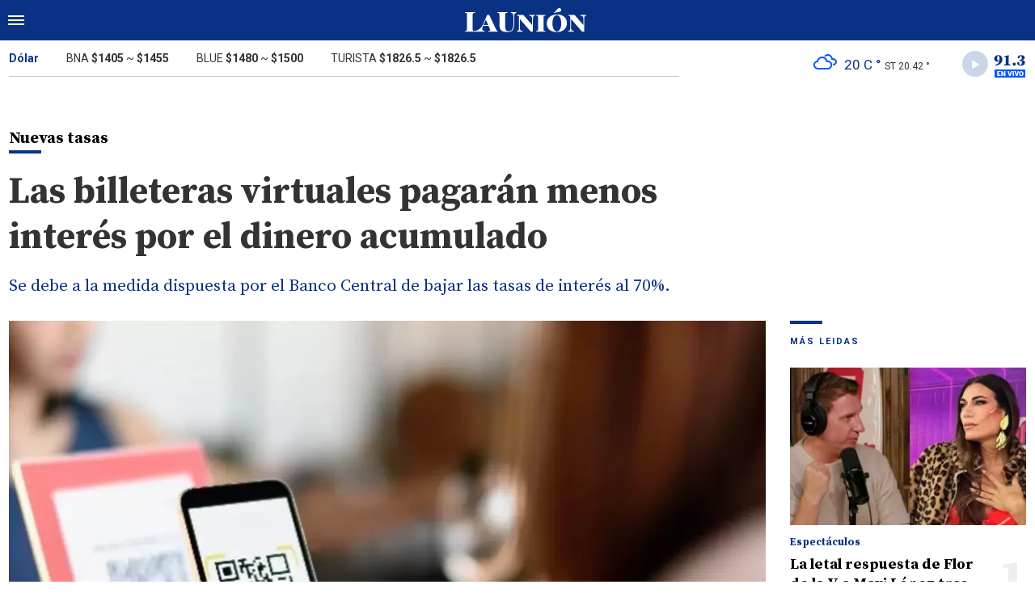

--- FILE ---
content_type: text/html; charset=ISO-8859-1
request_url: https://www.launion.digital/economia/las-billeteras-virtuales-pagaran-menos-interes-dinero-acumulado-n173013
body_size: 5394
content:
<!DOCTYPE html>
<html lang="es-AR">
<head>
	<title>Las billeteras virtuales pagarán menos interés por el dinero acumulado - La Unión Digital</title>
    <meta charset="iso-8859-1" />
    <meta name="base" content="https://www.launion.digital/" />
	<meta name="keywords" content="billeteras virtuales" />
	<meta name="description" content="Se debe a la medida dispuesta por el Banco Central de bajar las tasas de interés al 70%." />
            
            <link rel="canonical" href="https://www.launion.digital/economia/las-billeteras-virtuales-pagaran-menos-interes-dinero-acumulado-n173013" />
        <link rel="amphtml" href="https://www.launion.digital/economia/las-billeteras-virtuales-pagaran-menos-interes-dinero-acumulado-n173013/amp"/>
    <meta property="og:url" content="https://www.launion.digital/economia/las-billeteras-virtuales-pagaran-menos-interes-dinero-acumulado-n173013" />
    <meta property="og:title" content="Las billeteras virtuales pagarán menos interés por el dinero acumulado" />
    <meta property="og:description" content="Se debe a la medida dispuesta por el Banco Central de bajar las tasas de interés al 70%." />
            <meta property="og:image" content="https://statics.launion.digital/2023/04/643ffe7e6e817.png" />
                
    
    <meta name="og:type" content="article" />
    <meta name="og:site_name" content="La Unión Digital" />
    <meta name="og:region" content="Catamarca" />
    <meta name="og:country-name" content="Argentina" />   
    
    <meta name="twitter:card" content="summary_large_image" />
    <meta name="twitter:title" content="Las billeteras virtuales pagarán menos interés por el dinero acumulado - La Unión Digital" />
            <meta name="twitter:image" content="https://statics.launion.digital/2023/04/643ffe7e6e817.png" />
     
        <meta name="twitter:site" content="@launion_digital" />
    <meta name="twitter:creator" content="@launion_digital" />
        
    <meta name="twitter:domain" content="https://www.launion.digital/" />
    <meta name="twitter:description" content="Se debe a la medida dispuesta por el Banco Central de bajar las tasas de interés al 70%." /> 
    <script type="application/ld+json">
    {
      "@context": "http://schema.org",
      "@type": "NewsArticle",
      "headline": "Las billeteras virtuales pagarán menos interés por el dinero acumulado",
      "url": "https://www.launion.digital/economia/las-billeteras-virtuales-pagaran-menos-interes-dinero-acumulado-n173013",
      "dateCreated": "2024-04-12T09:57:37-03:00",
      "dateModified": "2024-04-12T09:57:37-03:00",
      "articleSection": "Economía",
      "keywords": "billeteras virtuales",
      "datePublished": "2024-04-12T09:52:00-03:00",
      "publisher": {
        "@type": "Organization",
        "name": "La Unión Digital",
        "logo": {
          "@type": "ImageObject",
          "url": "https://statics.launion.digital/union/img/global/launion.png",
          "width": 328,
          "height": 66
        }
      },
      "mainEntityOfPage": {
        "@type": "WebPage",
        "@id": "https://www.launion.digital/economia/las-billeteras-virtuales-pagaran-menos-interes-dinero-acumulado-n173013"
      },
      "author": {
        "@type": "Person",
                "name": "anÃ³nimo"
              },
      "image": "https://statics.launion.digital/2023/04/crop/643ffe7e6e817__940x620.webp"
    }    
</script>
        <meta name="theme-color" content="#093284">
    <meta name="msapplication-navbutton-color" content="#093284">
    <meta name="apple-mobile-web-app-status-bar-style" content="#093284"> 
          	  
	<meta name="author" content="Sourtech">
    <meta name="generator" content="AmuraCMS powered by Sourtech" />
    <meta name="viewport" content="width=device-width, initial-scale=1">
    <link rel="dns-prefetch" href="//code.jquery.com" />
    <link rel="dns-prefetch" href="//fonts.googleapis.com" />
    <link rel="dns-prefetch" href="//cdnjs.cloudflare.com" />
    <link rel="preconnect" href="https://fonts.googleapis.com">
    <link rel="preconnect" href="https://fonts.gstatic.com" crossorigin>
        <link rel="dns-prefetch" href="//statics.launion.digital/ "/>
    <link rel="preconnect" href="https://statics.launion.digital/"/>   
    <link rel="preload" as="style" href="https://fonts.googleapis.com/css?family=Source+Serif+Pro:400,600,700&display=swap" onload="this.rel='stylesheet'" />
    <link rel="preload" as="style" href="https://fonts.googleapis.com/css?family=Roboto:300,400,500,700,900&display=swap" onload="this.rel='stylesheet'" />    
    <link rel="shortcut icon" href="https://statics.launion.digital/union/img/global/favicon.png?v1"/>  
    
    <link rel="preload" as="font" href="https://statics.launion.digital/union/webfonts/fa-solid-900.woff2" type="font/woff2" crossorigin="anonymous">
    <link rel="preload" as="font" href="https://statics.launion.digital/union/webfonts/fa-brands-400.woff2" type="font/woff2" crossorigin="anonymous">
    <link rel="preload" as="font" href="https://statics.launion.digital/union/webfonts/weater/weathericons-regular-webfont.woff2" type="font/woff2" crossorigin="anonymous">
      
         
	
	<link rel="preload" href="https://cdnjs.cloudflare.com/ajax/libs/font-awesome/6.4.2/css/all.min.css" as="style" onload="this.onload=null;this.rel='stylesheet'">
<link rel="preload" href="https://cdnjs.cloudflare.com/ajax/libs/Swiper/11.0.5/swiper-bundle.css" as="style" onload="this.onload=null;this.rel='stylesheet'">
<link type="text/css" rel="stylesheet" href="https://statics.launion.digital/union/css/union.css?v=1727111459" />
 
	<!-- JAVASCRIPT -->
	<!--[if lt IE 9]>
	    <script src="http://html5shim.googlecode.com/svn/trunk/html5.js"></script>
	<![endif]-->
        	     
                <script async src="https://pagead2.googlesyndication.com/pagead/js/adsbygoogle.js?client=ca-pub-9381904612402806" crossorigin="anonymous"></script>

		<!-- ANALYTICS 4 -->
		<script async src="https://www.googletagmanager.com/gtag/js?id=G-98LEQVGKB3"></script>
		<script>
		  window.dataLayer = window.dataLayer || [];
		  function gtag(){dataLayer.push(arguments);}
		  gtag('js', new Date());
		  gtag('config', 'G-98LEQVGKB3');
		</script>

	</head>

<body> 
<main id="union">
   <div class="styk">
	<header>
		<div class="top">
			<div class="hamburger">
				<div class="hamburger-inner">
					<div class="bar bar1"></div>
					<div class="bar bar2"></div>
					<div class="bar bar3"></div>
					<div class="bar bar4"></div>
				</div>
			</div>
			<a href="https://www.launion.digital/" class="logo" title="La Unión Digital"><img src="https://statics.launion.digital/union/img/global/LaUnion.svg" alt="La Unión Digital" ></a>	
			 
			<span></span>		</div>
	</header>
</div>
<div class="menu-overlay">
	<nav class="menu">
		<ul>
												<li>
													<a href="https://www.launion.digital/ultimas-noticias/" title="Últimas Noticias" >Últimas Noticias</a>
																	</li>
																<li>
													<a href="https://www.launion.digital/policiales/" title="Policiales" >Policiales</a>
																	</li>
																<li>
													<a href="https://www.launion.digital/deportes/" title="Deportes" >Deportes</a>
																	</li>
																<li>
													<a href="https://www.launion.digital/sociedad/" title="Sociedad" >Sociedad</a>
																	</li>
																<li>
													<a href="https://www.launion.digital/politica/" title="Política" >Política</a>
																	</li>
																<li>
													<a href="https://www.launion.digital/economia/" title="Economía" >Economía</a>
																	</li>
																<li>
													<a href="https://www.launion.digital/espectaculos/" title="Espectáculos" >Espectáculos</a>
																	</li>
																<li>
													<a href="https://www.launion.digital/buenos-aires/" title="Buenos Aires" >Buenos Aires</a>
																	</li>
																<li>
													<a href="#" class="opensubunlink">Más</a>
																			<span class="opensub"><i class="fas fa-plus"></i></span>
							<div class="submenu">
								<ul>					
																	<li><a href="https://www.launion.digital/tecnologia/" title="Tecnología" >Tecnología</a></li>
																	<li><a href="https://www.launion.digital/mundo/" title="Mundo" >Mundo</a></li>
																</ul>
							</div>
											</li>
																<li>
													<a href="#" class="opensubunlink">Servicios</a>
																			<span class="opensub"><i class="fas fa-plus"></i></span>
							<div class="submenu">
								<ul>					
																	<li><a href="https://www.launion.digital/horoscopo/" title="Horóscopo" >Horóscopo</a></li>
																	<li><a href="https://www.launion.digital/fecha-cobros/" title="Fecha de cobros" >Fecha de cobros</a></li>
																	<li><a href="https://www.launion.digital/loterias/" title="Loterías" >Loterías</a></li>
																</ul>
							</div>
											</li>
																 <hr>          
																<li>
													<a href="https://www.launion.digital/servicio/radio-union" title="Radio Unión" >Radio Unión</a>
																	</li>
																<li>
													<a href="https://www.launion.digital/servicio/edicion-impresa" title="Edición Impresa" >Edición Impresa</a>
																	</li>
																<li>
													<a href="https://www.launion.digital/servicio/clasificados" title="Clasificados" >Clasificados</a>
																	</li>
							            <div class="search-menu">
                <form id="search" method="get" action="https://www.launion.digital/search">
                    <input type="text" name="q" placeholder="Buscar">
                </form>
                <button aria-label="Search"><i class="fas fa-search off"></i></button>
            </div>
			<li class="redes">
									<a href="https://twitter.com/launion_digital" target="_blank" title="Twitter" rel="noopener"><i class="fa-brands fa-x-twitter"></i></a>
													<a href="https://www.facebook.com/LaUnionDigitalCatamarca/" target="_blank" title="Facebook" rel="noopener"><i class="fab fa-facebook-square"></i></a>
							</li>
		</ul>
	</nav>
</div>
<div id="breaking-alert"></div>    <div class="contoy">
    <div class="header-bot">
	<div class="wrapper">
		<div class="row">
			<div class="col-md-8">
								<div class="cotiz">
					<ul>
						<li><span>Dólar</span></li>
						<li>BNA <strong>$1405</strong> ~ <strong>$1455</strong></li>
						<li>BLUE <strong>$1480</strong> ~ <strong>$1500</strong></li>
						<li>TURISTA <strong>$1826.5</strong> ~ <strong>$1826.5</strong></li>
					</ul>
				</div>
							</div>
			<div class="col-md-4">
									<div class="datos-top">                                             
                        <p class="clima" title="nubes"><i class="wi wi-owm-804"></i> <span class="temp">20 C °</span> <span class="term">ST 20.42 °</span></p>
                        <div class="radio" id="jp_container_union" class="jp-audio-stream" role="application" aria-label="media player">
                            <div class="controller"><i class="fas fa-play"></i></div>                            
                            <img src="https://statics.launion.digital/union/img/global/913bg.png" alt="Unión Radio 91.3 en vivo">                            
                        </div>                        
					</div>
                    <div id="radio_union_header" class="jp-jplayer"></div>   
							</div>
		</div>
	</div>
</div>
    
    <div class="wrapper">
        	<div class="ficha-container">
   
		<div class="row">
			<div class="col-lg-9">
					<div class="titular">
											<h2 class="vola">Nuevas tasas<span></span></h2>
										<h1 class="tit">Las billeteras virtuales pagarán menos interés por el dinero acumulado</h1>
					<h3 class="copete">Se debe a la medida dispuesta por el Banco Central de bajar las tasas de interés al 70%.</h3>
				</div>
			</div>
		</div>  
		
		<div class="row">
			<div class="col-lg-9">
									<figure class="img-destacada">
						<div class="wlz">
							<img data-src="https://statics.launion.digital/2023/04/crop/643ffe7e6e817__940x620.webp" alt="">
						</div>
						<figcaption>  </figcaption>
											</figure>
				                                
				<div class="row">
					<div class="col-md-3">
													<p class="autor"><span></span></p>
												
						<p class="date">12 Abril de 2024 09.52</p>
						<div class="sharer">
    <a href="#" class="redlink " title="Whatsapp" onclick="javascript:trackSocial('whatsapp', 'https://www.launion.digital/economia/las-billeteras-virtuales-pagaran-menos-interes-dinero-acumulado-n173013', 'Las\x20billeteras\x20virtuales\x20pagar\u00E1n\x20menos\x20inter\u00E9s\x20por\x20el\x20dinero\x20acumulado');return false"><i class="fab fa-whatsapp"></i></a>    
    <a href="#" class="redlink" title="Twitter" onclick="javascript:trackSocial('twitter', 'https://www.launion.digital/economia/las-billeteras-virtuales-pagaran-menos-interes-dinero-acumulado-n173013', 'Las\x20billeteras\x20virtuales\x20pagar\u00E1n\x20menos\x20inter\u00E9s\x20por\x20el\x20dinero\x20acumulado');return false"><i class="fa-brands fa-x-twitter"></i></a>
    <a href="#" class="redlink" title="Facebook" onclick="javascript:trackSocial('facebook', 'https://www.launion.digital/economia/las-billeteras-virtuales-pagaran-menos-interes-dinero-acumulado-n173013');return false"><i class="fab fa-facebook-square"></i></a> 
    <a href="#" class="redlink" title="Reddit" onclick="javascript:trackSocial('reddit', 'https://www.launion.digital/economia/las-billeteras-virtuales-pagaran-menos-interes-dinero-acumulado-n173013', 'Las\x20billeteras\x20virtuales\x20pagar\u00E1n\x20menos\x20inter\u00E9s\x20por\x20el\x20dinero\x20acumulado');return false"><i class="fab fa-reddit"></i></a> 
    <a href="#" class="redlink d-sm-none" title="Telegram" onclick="javascript:trackSocial('telegram', 'https://www.launion.digital/economia/las-billeteras-virtuales-pagaran-menos-interes-dinero-acumulado-n173013', 'Las\x20billeteras\x20virtuales\x20pagar\u00E1n\x20menos\x20inter\u00E9s\x20por\x20el\x20dinero\x20acumulado');return false"><i class="fab fa-telegram-plane"></i></a>        
</div>
					</div>
					<div class="col-md-9">
						<article class="nota">
							


 

            	        <p>La baja de las tasas de interés dispuesta por el Banco Central, impactará de lleno sobre los rendimientos del dinero en las aplicaciones virtuales.  
          
            	        <p>Tras las medidas adoptadas por el Banco Central (BCRA) que bajó la tasa de referencia 10 puntos porcentuales y la llevó a 70%, afecta los movimientos de dinero en las billeteras virtuales, que ofrecen una opción del estilo de la cuenta remunerada bancaria a través de inversiones que se rescatan fácilmente.   
          
            	        <p>A partir del menor rendimiento que tendrán los plazos fijos, también sufrirán los que usen esa alternativa para tratar de conseguir una renta sobre sus pesos.  
          
            	        <p>  
          
            	         
          
    




							 							              				
						</article>
                        
							<div class="tags">
		<h6><span></span>Tags</h6>
					<a href="https://www.launion.digital/tags/billeteras-virtuales-t9973" title="billeteras virtuales">billeteras virtuales</a>
			</div>
  
 
					</div>
				</div>
                
									
			</div>
			<div class="col-lg-3">
				 <div class="block-aside">
	   
		   
	    		        		<h3 class="tit-aside"><span></span>MÁS LEIDAS</h3>
    <div class="mod-mas-leidas">
								<article class="box big">
				<figure>
					<a href="https://www.launion.digital/espectaculos/la-letal-respuesta-flor-v-maxi-lopez-tras-sus-polemicos-comentarios-n228383" title="La letal respuesta de Flor de la V a Maxi López tras sus polémicos comentarios" class="wlz">
						<img data-src="https://statics.launion.digital/2026/01/crop/6969a8cd56f78__300x200.webp" alt="La letal respuesta de Flor de la V a Maxi López tras sus polémicos comentarios">
					</a>
				</figure>
				<div class="info">
					<h3 class="categ">Espectáculos</h3>
					<h1 class="tit"><a href="https://www.launion.digital/espectaculos/la-letal-respuesta-flor-v-maxi-lopez-tras-sus-polemicos-comentarios-n228383" title="La letal respuesta de Flor de la V a Maxi López tras sus polémicos comentarios">La letal respuesta de Flor de la V a Maxi López tras sus polémicos comentarios</a></h1>
					<span class="num">1</span>
				</div>
			</article>
			       
        							<article class="box mini">
					<div class="row">
													<div class="col-4">
								<figure>
									<a href="https://www.launion.digital/sociedad/nuevo-beneficio-subsidiados-energia-electrica-catamarca-n228455" title="Nuevo beneficio para los subsidiados en energía eléctrica en Catamarca" class="wlz">
										<img data-src="https://statics.launion.digital/2025/08/crop/6896362488e7f__120x120.webp" alt="Nuevo beneficio para los subsidiados en energía eléctrica en Catamarca">
									</a>
								</figure>
							</div>
							<div class="col-8">
								<div class="info">
									<h3 class="categ">Sociedad</h3>
									<h1 class="tit"><a href="https://www.launion.digital/sociedad/nuevo-beneficio-subsidiados-energia-electrica-catamarca-n228455" title="Nuevo beneficio para los subsidiados en energía eléctrica en Catamarca">Nuevo beneficio para los subsidiados en energía eléctrica en Catamarca</a></h1>
									<span class="num">2</span>
								</div>
							</div>
											</div>
				</article>
			       
        							<article class="box mini">
					<div class="row">
													<div class="col-4">
								<figure>
									<a href="https://www.launion.digital/policiales/tragedia-ruta-1-murio-adolescente-17-anos-tras-chocar-una-camioneta-n228518" title="Tragedia en la Ruta 1: murió un adolescente de 17 años tras chocar con una camioneta" class="wlz">
										<img data-src="https://statics.launion.digital/2026/01/crop/696dadf320ae4__120x120.webp" alt="Tragedia en la Ruta 1: murió un adolescente de 17 años tras chocar con una camioneta">
									</a>
								</figure>
							</div>
							<div class="col-8">
								<div class="info">
									<h3 class="categ">Policiales</h3>
									<h1 class="tit"><a href="https://www.launion.digital/policiales/tragedia-ruta-1-murio-adolescente-17-anos-tras-chocar-una-camioneta-n228518" title="Tragedia en la Ruta 1: murió un adolescente de 17 años tras chocar con una camioneta">Tragedia en la Ruta 1: murió un adolescente de 17 años tras chocar con una camioneta</a></h1>
									<span class="num">3</span>
								</div>
							</div>
											</div>
				</article>
			       
        							<article class="box mini">
					<div class="row">
													<div class="col-4">
								<figure>
									<a href="https://www.launion.digital/sociedad/acuerdo-salarial-de-cuanto-sera-aumento-docentes-catamarca-n228238" title="Docentes de Catamarca: confirman un aumento salarial con los haberes de febrero" class="wlz">
										<img data-src="https://statics.launion.digital/2023/11/crop/656511c2ce09a__120x120.webp" alt="Docentes de Catamarca: confirman un aumento salarial con los haberes de febrero">
									</a>
								</figure>
							</div>
							<div class="col-8">
								<div class="info">
									<h3 class="categ">Sociedad</h3>
									<h1 class="tit"><a href="https://www.launion.digital/sociedad/acuerdo-salarial-de-cuanto-sera-aumento-docentes-catamarca-n228238" title="Docentes de Catamarca: confirman un aumento salarial con los haberes de febrero">Docentes de Catamarca: confirman un aumento salarial con los haberes de febrero</a></h1>
									<span class="num">4</span>
								</div>
							</div>
											</div>
				</article>
			       
        							<article class="box mini">
					<div class="row">
													<div class="col-4">
								<figure>
									<a href="https://www.launion.digital/sociedad/murio-melania-perez-referente-canto-popular-norte-argentino-n228282" title="Murió Melania Pérez, referente del canto popular del norte argentino" class="wlz">
										<img data-src="https://statics.launion.digital/2026/01/crop/6967c5af19d48__120x120.webp" alt="Murió Melania Pérez, referente del canto popular del norte argentino">
									</a>
								</figure>
							</div>
							<div class="col-8">
								<div class="info">
									<h3 class="categ">Sociedad</h3>
									<h1 class="tit"><a href="https://www.launion.digital/sociedad/murio-melania-perez-referente-canto-popular-norte-argentino-n228282" title="Murió Melania Pérez, referente del canto popular del norte argentino">Murió Melania Pérez, referente del canto popular del norte argentino</a></h1>
									<span class="num">5</span>
								</div>
							</div>
											</div>
				</article>
			       
        	</div>
  
          
		           
	   
    <div class="statics_module">
        <pubguru data-pg-ad="m2_desk_launiond_stickysidebar" ></pubguru>
    </div>    
</div>			</div>			
		</div>
				    
	</div>

</div>
  

 

	<div class="wrapper mt-4">
	<h3 class="tit-aside"><span></span>Segu&iacute; leyendo tambi&eacute;n</h3>
	<div class="row">
        		                                             <div class="col-lg-3">
                    <div class="mod-grilla">
                        <article class="box">
                            <figure>
                                 <a href="https://www.launion.digital/economia/el-costo-febrero-servicios-basicos-van-subir-n228516" title="El costo de febrero: Los servicios básicos que van a subir" class="wlz">
                                    <img data-src="https://statics.launion.digital/2020/07/crop/5efce0eab962e__300x200.webp" alt="El costo de febrero: Los servicios básicos que van a subir">
                                 </a>
                            </figure>
                            <div class="info">
                                <h3 class="categ">Economía</h3>
                                <h1 class="tit"><a href="https://www.launion.digital/economia/el-costo-febrero-servicios-basicos-van-subir-n228516" title="El costo de febrero: Los servicios básicos que van a subir">El costo de febrero: Los servicios básicos que van a subir</a></h1>
                            </div>
                        </article>
                    </div>
                </div>
            		                                             <div class="col-lg-3">
                    <div class="mod-grilla">
                        <article class="box">
                            <figure>
                                 <a href="https://www.launion.digital/economia/exito-arranque-fase-4-banco-central-acumula-reservas-dolar-profundiza-su-caida-n228515" title="Éxito en el arranque de la &quot;Fase 4&quot;: El Banco Central acumula reservas y el dólar profundiza su caída" class="wlz">
                                    <img data-src="https://statics.launion.digital/2026/01/crop/695e3450ae9e4__300x200.webp" alt="Éxito en el arranque de la &quot;Fase 4&quot;: El Banco Central acumula reservas y el dólar profundiza su caída">
                                 </a>
                            </figure>
                            <div class="info">
                                <h3 class="categ">Economía</h3>
                                <h1 class="tit"><a href="https://www.launion.digital/economia/exito-arranque-fase-4-banco-central-acumula-reservas-dolar-profundiza-su-caida-n228515" title="Éxito en el arranque de la &quot;Fase 4&quot;: El Banco Central acumula reservas y el dólar profundiza su caída">Éxito en el arranque de la &quot;Fase 4&quot;: El Banco Central acumula reservas y el dólar profundiza su caída</a></h1>
                            </div>
                        </article>
                    </div>
                </div>
            		                                             <div class="col-lg-3">
                    <div class="mod-grilla">
                        <article class="box">
                            <figure>
                                 <a href="https://www.launion.digital/economia/bono-empleadas-domesticas-enero-2026-montos-quienes-lo-cobran-n228489" title="Bono para empleadas domésticas en enero de 2026: montos, quiénes lo cobran" class="wlz">
                                    <img data-src="https://statics.launion.digital/2025/01/crop/67812c5a8b54b__300x200.webp" alt="Bono para empleadas domésticas en enero de 2026: montos, quiénes lo cobran">
                                 </a>
                            </figure>
                            <div class="info">
                                <h3 class="categ">Economía</h3>
                                <h1 class="tit"><a href="https://www.launion.digital/economia/bono-empleadas-domesticas-enero-2026-montos-quienes-lo-cobran-n228489" title="Bono para empleadas domésticas en enero de 2026: montos, quiénes lo cobran">Bono para empleadas domésticas en enero de 2026: montos, quiénes lo cobran</a></h1>
                            </div>
                        </article>
                    </div>
                </div>
            		                                             <div class="col-lg-3">
                    <div class="mod-grilla">
                        <article class="box">
                            <figure>
                                 <a href="https://www.launion.digital/economia/anses-confirmo-aumento-jubilaciones-febrero-2026-como-impacta-catamarca-n228481" title="ANSES confirmó el aumento de jubilaciones para febrero de 2026: cómo impacta en Catamarca" class="wlz">
                                    <img data-src="https://statics.launion.digital/2025/12/crop/693b4c35af60d__300x200.webp" alt="ANSES confirmó el aumento de jubilaciones para febrero de 2026: cómo impacta en Catamarca">
                                 </a>
                            </figure>
                            <div class="info">
                                <h3 class="categ">Economía</h3>
                                <h1 class="tit"><a href="https://www.launion.digital/economia/anses-confirmo-aumento-jubilaciones-febrero-2026-como-impacta-catamarca-n228481" title="ANSES confirmó el aumento de jubilaciones para febrero de 2026: cómo impacta en Catamarca">ANSES confirmó el aumento de jubilaciones para febrero de 2026: cómo impacta en Catamarca</a></h1>
                            </div>
                        </article>
                    </div>
                </div>
            		            		            		            		            			</div>
	
</div>
<input type="hidden" id="url_imgage" value="https://statics.launion.digital/union/img/" />


    </div>
    <footer>
	<div class="wrapper">
	  	<div class="row">
	  		<div class="col-md-7">
                <a href="https://www.launion.digital/" class="logo-foot"><img src="https://statics.launion.digital/union/img/global/launion.png" alt="La Unión Digital"></a>	
		    	<p class="copy">&copy;2026 La Unión de Catamarca. All rights reserved. 
									                    
									                    
									                    
												      		<a href="https://www.launion.digital/terminos-condiciones" title="Términos y condiciones" >Términos y condiciones</a>
                	                    
												      		<a href="https://www.launion.digital/politica-privacidad" title="Legales" >Legales</a>
                	                    
						    </div>
		    <div class="col-md-5 text-right">
			    <p class="links">
																		<a href="https://www.launion.digital/contacto" title="Contacto" >Contacto</a>
						                    
																		<a href="https://www.launion.digital/institucional" title="Institucional" >Institucional</a>
						                    
																		<a href="https://www.launion.digital/como-anunciar" title="Cómo anunciar" >Cómo anunciar</a>
						                    
											                    
											                    
					 
											<a href="https://twitter.com/launion_digital" target="_blank" title="Twitter" rel="noopener"><i class="fa-brands fa-x-twitter"></i></a>
																<a href="https://www.facebook.com/LaUnionDigitalCatamarca/" target="_blank" title="Facebook" rel="noopener"><i class="fab fa-facebook-square"></i></a>
								    </p>
		    </div>
	  	</div>
        <div class="powered">
            <a href="https://www.amuracms.com" rel="noopener" target="_blank" title="Power by AmuraCMS"><img src="https://statics.launion.digital/union/img/global/amura.svg" alt="AmuraCMS"></a>
        </div>         
	</div>    
</footer></main> 





 
   

<script src="https://cdnjs.cloudflare.com/ajax/libs/jquery/3.6.0/jquery.min.js" defer ></script>
<script src="https://cdn.jsdelivr.net/npm/vanilla-lazyload@12.4.0/dist/lazyload.min.js" defer ></script>
<script src="https://cdnjs.cloudflare.com/ajax/libs/jplayer/2.9.2/jplayer/jquery.jplayer.min.js" defer ></script>
<script src="https://statics.launion.digital/union/js/plugins/jquery.cookie.js?v=1625175741" defer ></script>
<script src="https://statics.launion.digital/union/js/plugins/iframeResizer.js?v=1625175741" defer ></script>
<script src="https://statics.launion.digital/union/js/init.js?v=1696614043" defer ></script>
<script src="https://statics.launion.digital/union/js/plugins/jquery.fancybox.min.js?v=1625175741" defer ></script>
<script src="https://statics.launion.digital/union/js/news.js?v=1625175739" defer ></script>

</body>
</html>

--- FILE ---
content_type: text/html; charset=utf-8
request_url: https://www.google.com/recaptcha/api2/aframe
body_size: 267
content:
<!DOCTYPE HTML><html><head><meta http-equiv="content-type" content="text/html; charset=UTF-8"></head><body><script nonce="xMXsLq6lQ1vhTtE2_k-ziA">/** Anti-fraud and anti-abuse applications only. See google.com/recaptcha */ try{var clients={'sodar':'https://pagead2.googlesyndication.com/pagead/sodar?'};window.addEventListener("message",function(a){try{if(a.source===window.parent){var b=JSON.parse(a.data);var c=clients[b['id']];if(c){var d=document.createElement('img');d.src=c+b['params']+'&rc='+(localStorage.getItem("rc::a")?sessionStorage.getItem("rc::b"):"");window.document.body.appendChild(d);sessionStorage.setItem("rc::e",parseInt(sessionStorage.getItem("rc::e")||0)+1);localStorage.setItem("rc::h",'1768809401407');}}}catch(b){}});window.parent.postMessage("_grecaptcha_ready", "*");}catch(b){}</script></body></html>